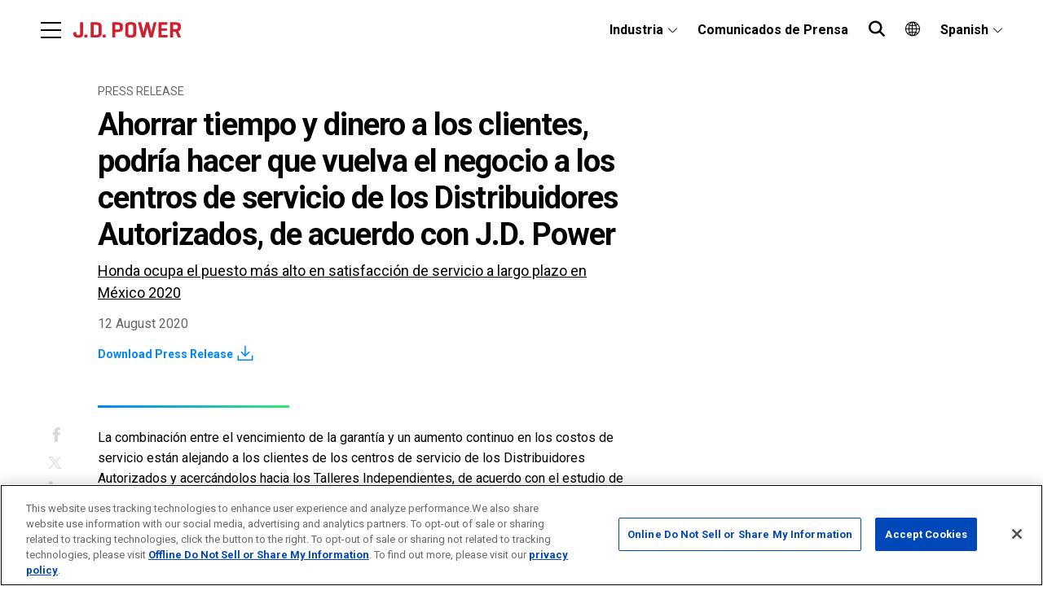

--- FILE ---
content_type: text/html; charset=UTF-8
request_url: https://mexico.jdpower.com/es/press-releases/el-estudio-de-satisfaccion-de-servicio-largo-plazo-2020-de-jd-power-csi-lt-2020
body_size: 7903
content:
<!DOCTYPE html>
<html lang="es" dir="ltr" prefix="og: https://ogp.me/ns#">
  <head>
    <meta charset="utf-8" />
<meta name="description" content="Ciudad de México: 12 de agosto de 2020 – La combinación entre el vencimiento de la garantía y un aumento continuo en los costos de servicio están alejando a los clientes de los centros de servicio de los Distribuidores Autorizados y acercándolos hacia los Talleres Independientes, de acuerdo con el estudio de Satisfacción de servicio a largo plazo 2020 de J.D. Power (CSI-LT 2020), publicado el día de hoy." />
<meta property="og:site_name" content="J.D. Power" />
<meta property="og:url" content="https://mexico.jdpower.com/es/press-releases/el-estudio-de-satisfaccion-de-servicio-largo-plazo-2020-de-jd-power-csi-lt-2020" />
<meta property="og:title" content="el estudio de Satisfacción de servicio a largo plazo 2020 de J.D. Power (CSI-LT 2020)" />
<meta property="og:description" content="Ciudad de México: 12 de agosto de 2020 – La combinación entre el vencimiento de la garantía y un aumento continuo en los costos de servicio están alejando a los clientes de los centros de servicio de los Distribuidores Autorizados y acercándolos hacia los Talleres Independientes, de acuerdo con el estudio de Satisfacción de servicio a largo plazo 2020 de J.D. Power (CSI-LT 2020), publicado el día de hoy." />
<meta name="twitter:description" content="Ciudad de México: 12 de agosto de 2020 – La combinación entre el vencimiento de la garantía y un aumento continuo en los costos de servicio están alejando a los clientes de los centros de servicio de los Distribuidores Autorizados y acercándolos hacia los Talleres Independientes, de acuerdo con el estudio de Satisfacción de servicio a largo plazo 2020 de J.D. Power (CSI-LT 2020), publicado el día de hoy." />
<meta name="twitter:title" content="el estudio de Satisfacción de servicio a largo plazo 2020 de J.D. Power (CSI-LT 2020)" />
<meta name="Generator" content="Drupal 10 (https://www.drupal.org)" />
<meta name="MobileOptimized" content="width" />
<meta name="HandheldFriendly" content="true" />
<meta name="viewport" content="width=device-width, initial-scale=1.0" />
<link rel="icon" href="/themes/custom/themekit/favicon.ico" type="image/vnd.microsoft.icon" />
<link rel="alternate" hreflang="es" href="https://mexico.jdpower.com/es/press-releases/el-estudio-de-satisfaccion-de-servicio-largo-plazo-2020-de-jd-power-csi-lt-2020" />
<link rel="canonical" href="https://mexico.jdpower.com/es/press-releases/el-estudio-de-satisfaccion-de-servicio-largo-plazo-2020-de-jd-power-csi-lt-2020" />
<link rel="shortlink" href="https://mexico.jdpower.com/es/node/1536" />
<script src="/sites/mexico/files/google_tag/jdp_gtm/google_tag.script.js?t7g92x" defer></script>
<script>window.a2a_config=window.a2a_config||{};a2a_config.callbacks=[];a2a_config.overlays=[];a2a_config.templates={};</script>

    <title>el estudio de Satisfacción de servicio a largo plazo 2020 de J.D. Power (CSI-LT 2020) | J.D. Power</title>
    <link rel="stylesheet" media="all" href="/sites/mexico/files/css/css_0jxlrPihfFuGe8jEPj1JqJPl1Ek_ZiQXAISLdEtdAXA.css?delta=0&amp;language=es&amp;theme=themekit&amp;include=eJxFzUsOAyEMA9ALITiTp8kMqOGjJCzo6TtSS7t7thcGkXe0lfBFPLU3Dw-B2UoHjLfPIj9XNsPFtnPrdG9d-ZZWSHlxGFBcipEtkc4Bif8mzjbmIcUyU7BlzvXz5ZkrP4unjTfHoj7F" />
<link rel="stylesheet" media="all" href="/sites/mexico/files/css/css_v9rx45Lbr8ppz2fsTY7WyymoYHkS9NRbcxHCbN-FghA.css?delta=1&amp;language=es&amp;theme=themekit&amp;include=eJxFzUsOAyEMA9ALITiTp8kMqOGjJCzo6TtSS7t7thcGkXe0lfBFPLU3Dw-B2UoHjLfPIj9XNsPFtnPrdG9d-ZZWSHlxGFBcipEtkc4Bif8mzjbmIcUyU7BlzvXz5ZkrP4unjTfHoj7F" />
<link rel="stylesheet" media="all" href="//fonts.googleapis.com/css?family=Roboto:400,700,900&amp;display=swap" />
<link rel="stylesheet" media="all" href="/sites/mexico/files/css/css_AaU6DFjqHrAyoHFj5jXeRLceDZg1ecEYpciBkS6_Tc4.css?delta=3&amp;language=es&amp;theme=themekit&amp;include=eJxFzUsOAyEMA9ALITiTp8kMqOGjJCzo6TtSS7t7thcGkXe0lfBFPLU3Dw-B2UoHjLfPIj9XNsPFtnPrdG9d-ZZWSHlxGFBcipEtkc4Bif8mzjbmIcUyU7BlzvXz5ZkrP4unjTfHoj7F" />

    

	<!-- OneTrust Cookies Consent Notice start -->

	<!-- If you are implementing directly in HTML, this tag is not necessary, you can remove -->

	<!-- If you will be using GTM to implement CDN, please un-pause this tag -->

	<!-- Ensure src, data-domain-script match from your tenant CDN -->

	<!-- OptanonConsentNoticeStart -->
	<script type="text/javascript" src=https://cdn.cookielaw.org/consent/503d6d4c-5130-4af9-bccb-dd494ae5b0d6/OtAutoBlock.js ></script>
	<script src=https://cdn.cookielaw.org/scripttemplates/otSDKStub.js  type="text/javascript" charset="UTF-8" data-domain-script="503d6d4c-5130-4af9-bccb-dd494ae5b0d6" ></script>
	<script type="text/javascript">
	function OptanonWrapper() { }
	</script>
	<!-- OptanonConsentNoticeEnd -->

	<!-- OneTrust Cookies Consent Notice end -->
  <!--- Organization Schema --->
  <script type="application/ld+json">
  {
    "@context": "https://schema.org",
    "@type": "Organization",
    "name": "J.D. Power",
    "url": "https://www.jdpower.com/business/",
    "logo": "https://www.jdpower.com/themes/custom/themekit/logo.svg",
    "sameAs": [
      "https://twitter.com/JDPower",
      "https://www.facebook.com/jdpower/",
      "https://www.linkedin.com/company/jd-power-and-associates",
      "https://www.instagram.com/j.d.power/",
      "https://www.youtube.com/user/jdpowercorporate"
    ]
  }
  </script>
	<meta name="theme-color" content="#8eabc3">
  </head>
  <body class="path-node page-node-type-press-release">
        <div id="skip-to-content">
      <a href="#main-content" class="skip-to-content-link">Skip to main content</a>
    </div>
    <noscript><iframe src="https://www.googletagmanager.com/ns.html?id=GTM-KFGX26" height="0" width="0" style="display:none;visibility:hidden"></iframe></noscript>
      <div class="dialog-off-canvas-main-canvas" data-off-canvas-main-canvas>
    
<div class="off-canvas-wrapper">
    <div class="region region-off-canvas off-canvas position-left" id="offCanvas" data-off-canvas="" data-transition="overlap">
    <div class="region-content">
      <button class="close-button" aria-label="Close menu" type="button" data-close></button>
              <a class="menu-logo" href="/es"></a>
            <div class="content-wrapper">
      <nav role="navigation" aria-labelledby="block-globalsites-menu" id="block-globalsites" class="block block-menu navigation menu--global-sites">
            
  <h2 class="visually-hidden" id="block-globalsites-menu">Global Sites</h2>
  

        
              <ul data-region="off_canvas" class="menu dropdown" data-dropdown-menu="" data-disable-hover="true" data-click-open="true">
                    <li class="menu-item menu-item--expanded">
                  <span tabindex="0">Global Site</span>
                                        <ul class="menu">
                    <li class="menu-item">
                  <a href="https://www.jdpower.com/business/australia">Australia</a>
                      </li>
                <li class="menu-item">
                  <a href="https://canada.jdpower.com/">Canada</a>
                      </li>
                <li class="menu-item">
                  <a href="https://china.jdpower.com/">China</a>
                      </li>
                <li class="menu-item">
                  <a href="https://europe.jdpower.com/">Europe</a>
                      </li>
                <li class="menu-item">
                  <a href="https://japan.jdpower.com/">Japan</a>
                      </li>
                <li class="menu-item">
                  <a href="/es" data-drupal-link-system-path="&lt;front&gt;">Mexico</a>
                      </li>
                <li class="menu-item">
                  <a href="https://jdpower.com/business">United States/Global</a>
                      </li>
        </ul>
  
              </li>
        </ul>
  


  </nav>
<nav role="navigation" aria-labelledby="block-themekit-main-menu-menu" id="block-themekit-main-menu" class="block block-menu navigation menu--main">
            
  <h2 class="visually-hidden" id="block-themekit-main-menu-menu">Main navigation</h2>
  

        
              <ul data-region="off_canvas" class="menu accordion-menu" data-accordion-menu="">
                    <li class="menu-item menu-item--expanded">
        <a href="/es" data-drupal-link-system-path="&lt;front&gt;">Servicios</a>
                                <ul class="menu">
                    <li class="menu-item">
        <a href="/es/estudios-de-benchmarking-de-la-industria" data-drupal-link-system-path="node/1356">Estudios de Benchmarking de la Industria</a>
              </li>
                <li class="menu-item">
        <a href="/es/mystery-shopping-automotriz" data-drupal-link-system-path="node/1336">Mystery Shopping Automotriz</a>
              </li>
                <li class="menu-item">
        <a href="/es/consultoria-de-productos-automotrices" data-drupal-link-system-path="node/1341">Consultoría de Productos Automotrices</a>
              </li>
                <li class="menu-item">
        <a href="/es/consultoria-de-venta-automotriz-al-menudeo" data-drupal-link-system-path="node/1346">Consultoría de Venta Automotriz al Menudeo</a>
              </li>
                <li class="menu-item">
        <a href="/es/programas-distinguidos-y-certificados" data-drupal-link-system-path="node/1486">Programas Distinguidos y Certificados</a>
              </li>
                <li class="menu-item">
        <a href="/es/soluciones-para-centros-de-contacto" data-drupal-link-system-path="node/1421">Soluciones Para Centros de Contacto</a>
              </li>
                <li class="menu-item">
        <a href="/es/soluciones-de-seguimiento" data-drupal-link-system-path="node/1351">Soluciones de Seguimiento</a>
              </li>
        </ul>
  
              </li>
                <li class="menu-item menu-item--expanded">
        <a href="/es" data-drupal-link-system-path="&lt;front&gt;">Industria</a>
                                <ul class="menu">
                    <li class="menu-item">
        <a href="/es/industries/automotive" data-drupal-link-system-path="node/1331">Automotriz</a>
              </li>
        </ul>
  
              </li>
                <li class="menu-item">
        <a href="/es/comunicados-de-prensa" data-drupal-link-system-path="node/1361">Comunicados de Prensa</a>
              </li>
        </ul>
  


  </nav>
<nav role="navigation" aria-labelledby="block-secondary-menu" id="block-secondary" class="block block-menu navigation menu--secondary">
            
  <h2 class="visually-hidden" id="block-secondary-menu">Secondary</h2>
  

        
              <ul data-region="off_canvas" class="menu">
                    <li class="menu-item">
        <a href="https://www.jdpower.com/business/about-us">Acerca De Nosotros </a>
              </li>
                <li class="menu-item">
        <a href="https://www.jdpower.com/business/careers">Oportunidades de Empleo</a>
              </li>
                <li class="menu-item">
        <a href="/es/contacto" data-drupal-link-system-path="node/1466">Contacto</a>
              </li>
        </ul>
  


  </nav>


<div class="language-switcher-language-url block block-language block-language-blocklanguage-interface block-languageswitcher-2" id="block-languageswitcher-2" role="navigation">
  
    
      <ul data-region="off_canvas"><li hreflang="en" data-drupal-link-system-path="node/1536" class="en"><a href="/node/1536" class="language-link" hreflang="en" data-drupal-link-system-path="node/1536">English</a></li><li hreflang="es" data-drupal-link-system-path="node/1536" class="es is-active" aria-current="page"><a href="/es/press-releases/el-estudio-de-satisfaccion-de-servicio-largo-plazo-2020-de-jd-power-csi-lt-2020" class="language-link is-active" hreflang="es" data-drupal-link-system-path="node/1536" aria-current="page">Spanish</a></li></ul>
  </div>

      </div>
    </div>
  </div>


  <div class="layout-container off-canvas-content" data-off-canvas-content>
    
      <div class="region region-highlighted">
    <div data-drupal-messages-fallback class="hidden"></div>

  </div>

    

    <header role="banner" data-sticky-container>
        <div class="region region-header sticky" data-sticky="" data-margin-top="0" data-sticky-on="small">
    <div class="region-content">
      <button type="button" class="off-canvas-trigger" data-toggle="offCanvas" aria-label="Menu"><span>Menu</span></button>
      

<div id="block-themekit-branding" class="jdp-logo-auto block block-system block-system-branding-block block-themekit-branding">
  
    
              <a href="/es" rel="home" class="site-logo">
          <img src="/themes/custom/themekit/logo.svg" alt="Home" />
    </a>
      </div>
<nav role="navigation" aria-labelledby="block-utility-menu" id="block-utility" class="block block-menu navigation menu--utility">
            
  <h2 class="visually-hidden" id="block-utility-menu">Utility</h2>
  

        
              <ul data-region="header" class="menu dropdown" data-dropdown-menu="">
                    <li class="menu-item menu-item--expanded">
                  <a href="/es" tabindex="0" data-drupal-link-system-path="&lt;front&gt;">Industria</a>
                                        <ul class="menu">
                    <li class="menu-item">
                  <a href="/es/industries/automotive" data-drupal-link-system-path="node/1331">Automotriz</a>
                      </li>
        </ul>
  
              </li>
                <li class="menu-item">
                  <a href="/es/comunicados-de-prensa" tabindex="0" data-drupal-link-system-path="node/1361">Comunicados de Prensa</a>
                      </li>
                <li class="menu-item">
                  <a href="/es/search" class="menu-item--search" tabindex="0" data-drupal-link-system-path="node/1306">Search</a>
                      </li>
                <li class="menu-item menu-item--expanded">
                  <a href="/es" class="menu-item--global-site" tabindex="0" data-drupal-link-system-path="&lt;front&gt;">Global Sites</a>
                                        <ul class="menu">
                    <li class="menu-item">
                  <a href="https://canada.jdpower.com">Canadá</a>
                      </li>
                <li class="menu-item">
                  <a href="https://china.jdpower.com">China</a>
                      </li>
                <li class="menu-item">
                  <a href="https://europe.jdpower.com">Europa</a>
                      </li>
                <li class="menu-item">
                  <a href="https://japan.jdpower.com">Japón</a>
                      </li>
                <li class="menu-item">
                  <a href="https://www.jdpower.com/business">Estados Unidos</a>
                      </li>
        </ul>
  
              </li>
        </ul>
  


  </nav>


<div class="language-switcher-language-url block block-language block-language-blocklanguage-interface block-languageswitcher" id="block-languageswitcher" role="navigation">
  
    
      <ul data-region="header"><li hreflang="en" data-drupal-link-system-path="node/1536" class="en"><a href="/node/1536" class="language-link" hreflang="en" data-drupal-link-system-path="node/1536">English</a></li><li hreflang="es" data-drupal-link-system-path="node/1536" class="es is-active" aria-current="page"><a href="/es/press-releases/el-estudio-de-satisfaccion-de-servicio-largo-plazo-2020-de-jd-power-csi-lt-2020" class="language-link is-active" hreflang="es" data-drupal-link-system-path="node/1536" aria-current="page">Spanish</a></li></ul>
  </div>

    </div>

  </div>

    </header>

    
    

    


    <main id="main-content" role="main">
      <div class="layout-content">
          <div class="region region-content">
    

<div id="block-themekit-content" class="block block-system block-system-main-block block-themekit-content">
  
    
      



<article class="node node--type-press-release node--promoted node--view-mode-full">
  <div class="node-container">
    <div class="node-content-wrapper">
      <div class="node--header">
        <div class="node-meta">
          <div class="type">Press Release</div>
        </div>
        
        <h1>
                      <strong>Ahorrar tiempo y dinero a los clientes, podría hacer que vuelva el negocio a los centros de servicio de los Distribuidores Autorizados, de acuerdo con J.D. Power</strong>

                  </h1>
        
        
        
            <div class="clearfix text-formatted field field--name-field-subhead field--type-text-long field--label-hidden field__item"><p><u>Honda ocupa el puesto más alto en satisfacción de servicio a largo plazo en México 2020</u></p>
</div>
      
        
        
        
            <div class="field field--name-field-date field--type-datetime field--label-hidden field__item"><time datetime="2020-08-12T12:00:00Z" class="datetime">12 August 2020</time>
</div>
      
        
            <div class="field field--name-field-p-asset field--type-entity-reference-revisions field--label-hidden field__item">


<div class="paragraph paragraph--type--link-file paragraph--view-mode--default">
      
            <div class="field field--name-field-file field--type-entity-reference field--label-hidden field__item"><article class="media media--type-file media--view-mode-default">
  
      
            <div class="field field--name-field-media-file field--type-file field--label-hidden field__item">
<span class="file file--mime-application-pdf file--application-pdf"> <a href="/sites/mexico/files/file/2020-08/Mexico%20CSI-LT%202020098s.pdf" type="application/pdf" title="Mexico CSI-LT 2020098s.pdf">Download Press Release</a></span>
</div>
      
  </article>
</div>
      
    
</div></div>
      
      </div>
      <div class="node__content">
        <span class="a2a_kit a2a_kit_size_32 addtoany_list" data-a2a-url="https://mexico.jdpower.com/es/press-releases/el-estudio-de-satisfaccion-de-servicio-largo-plazo-2020-de-jd-power-csi-lt-2020" data-a2a-title="el estudio de Satisfacción de servicio a largo plazo 2020 de J.D. Power (CSI-LT 2020)"><a class="a2a_button_facebook"></a><a class="a2a_button_twitter"></a><a class="a2a_button_linkedin"></a><a class="a2a_button_email"></a></span>

        
            <div class="clearfix text-formatted field field--name-body field--type-text-with-summary field--label-hidden field__item"><p>La<strong> </strong>combinación entre el vencimiento de la garantía y un aumento continuo en los costos de servicio están alejando a los clientes de los centros de servicio de los Distribuidores Autorizados y acercándolos hacia los Talleres Independientes, de acuerdo con el estudio de Satisfacción de servicio a largo plazo 2020 de J.D. Power (CSI-LT 2020), publicado el día de hoy.</p>

<p>“Dado que se prevé que las ventas de vehículos nuevos disminuyan durante el resto del año, los Distribuidores Autorizados no pueden arriesgarse a perder clientes de servicio”, dijo <strong>Gerardo Gómez Gálvez, Director General y Country Manager de J.D. Power de México.</strong> “Las oportunidades de servicio ya están minimizadas, durante esta pandemia ha existido una diminución en el manejo, así como también una menor demanda de mantenimiento a los vehículos. Los Distribuidores Autorizados deben enfocarse en desarrollar mejores precios y estrategias de retención concentrándose en los dueños de vehículos más antiguos y garantías vencidas. Estos propietarios ofrecen a los Distribuidores Autorizados un gran número de clientes potenciales que no deben ignorar".</p>

<p>Debido a que el potencial de ingresos en la industria de Servicio automotriz en México es de más de $ 19 mil millones de pesos anuales, existe una oportunidad significativa para los Distribuidores Autorizados como para los Talleres Independientes. Una vez que vencen las garantías de los vehículos, los Distribuidores Autorizados están perdiendo negocio frente a los Talleres Independientes, principalmente debido a los precios. Los distribuidores autorizados se enfocan en generar ingresos por visita a través de menos visitas de servicio, mientras que los talleres independientes generan menos ingresos por visita, pero con mayor número de visitas.</p>

<p>El estudio nos muestra que, si bien la satisfacción general entre los propietarios de vehículos de 3 a 12 años es 40 puntos más alta (en una escala de 1000 puntos) en los Distribuidores Autorizados que en los talleres independientes y más de la mitad (59%) de dichos vehículos son atendidos en talleres independientes.</p>

<p>A continuación, se presentan algunos hallazgos clave del estudio 2020:</p>

<ul>
	<li><strong>Priorizar el tiempo de los clientes: </strong>al dejar un vehículo en servicio, los clientes no quieren perder el tiempo esperando para poder hablar con un asesor sobre sus necesidades de servicio. Las puntuaciones de satisfacción mejoran en 30 puntos cuando el tiempo de espera es de dos minutos o menos. Sin embargo, el 66% de los clientes esperan más de dos minutos antes de hablar con un asesor de servicio en un distribuidor autorizado, mientras que, solo el 46% en instalaciones de talleres independientes. La satisfacción es 54 puntos más alta entre los clientes que dedican de 11 a 20 minutos en completar el papeleo, reciben una explicación de los cargos por parte de los asesores de servicio y recogen su vehículo, en comparación de aquellos clientes que completan el papeleo, pero no reciben alguna explicación de los cargos o del trabajo realizado. Cuando los clientes reciben explicaciones de los cargos y el trabajo realizado, tienen un 13% más de probabilidades de regresar a servicio.</li>
	<li><strong>Las garantías vencidas se traducen como clientes perdidos</strong>: las garantías de vehículos nuevos en general vencen después de 36 meses y los Distribuidores Autorizados a menudo pierden clientes a partir de ese momento y deciden acudir con talleres independientes, el costo del servicio es la razón principal de este cambio. Casi la mitad (43%) de los clientes con vehículos entre cuatro y siete años visitan talleres independientes simplemente por el costo del servicio y el 77% de los clientes con vehículos de ocho a 12 años lo hace por la misma razón. Los distribuidores pueden mejorar el valor percibido en la calidad y el desempeño general del asesor de servicio mediante la creación y comunicación de una estrategia de precios competitivos.</li>
	<li><strong>El precio es un motivador clave:</strong> los clientes que reciben el servicio de sus vehículos en talleres independientes gastan en promedio $ 1,208 MXN menos de lo que lo pagarían en Distribuidores Autorizados. Existe una oportunidad perdida, en los Distribuidores Autorizados, en proporcionar a los clientes de un trabajo de alta calidad a precios justos, ya que esto es, en última instancia, lo que lleva a los clientes talleres independientes.</li>
	<li><strong>La mayoría de los clientes volverán para el mantenimiento general:</strong> no es sorprendente que de &nbsp;entre el 92% de los propietarios de vehículos que pretenden llevar a cabo el mantenimiento a sus vehículos, el 62% lo hará para asegurarse que su garantía permanezca vigente y el 56% lo hará porque perciben que es necesario para su vehículo.<sup>1</sup>&nbsp;Por el contrario, la razón principal por la que los propietarios de vehículos evitarán regresar para el mantenimiento del vehículo es porque no es una prioridad en su situación financiera actual (47%).</li>
</ul>

<p><strong>Las marcas mejor evaluadas</strong></p>

<p><strong>Honda</strong> ocupa el primer lugar en satisfacción general con una puntuación de 849. <strong>Mazda</strong> (848) ocupa el segundo lugar y <strong>BMW</strong> (847) el tercero.</p>

<p>El Estudio Satisfacción de Servicio a Largo Plazo (CSI-LT) 2020 se basa en las evaluaciones de 2,854 entrevistas con propietarios de vehículos que tienen entre 3 y 12 años de antigüedad.</p>

<p>El estudio, en su segundo año, es un análisis integral de la experiencia de servicio y evalúa la satisfacción del cliente con su distribuidor autorizado o taller independiente al evaluar cinco factores (en orden de importancia): calidad del servicio (27%), asesor de servicio (22%), iniciación de servicio (19%), instalaciones (17%) y entrega del vehículo (15%) El estudio se realizó en el periodo de abril a junio de 2020.</p>

<p><strong>J.D. Power </strong>es líder a nivel mundial en el conocimiento del consumidor, servicios de consultoría y análisis de datos e información. Esto permite a J.D. Power ayudar a sus clientes a impulsar la satisfacción de sus consumidores, así como, el crecimiento y la rentabilidad de sus empresas. Fundada en 1968, J.D. Power cuenta con oficinas en Norte América, Asia Pacifico y Europa.</p>

<p><strong>Contactos de Relaciones Públicas </strong><br>
Fabiana Duran; Ciudad de México; +52 55 1012 0885;&nbsp;<a href="mailto:fabianaduranp@gmail.com">fabianaduranp@gmail.com</a><br>
Jair Montes de Oca; Ciudad de México; +52 55 4161 4318; <a href="mailto:jair.montes@jdpa.com">jair.montes@jdpa.com</a><br>
Geno Effler; Estados Unidos.; 714-621-6224; <a href="mailto:media.relations@jdpa.com">media.relations@jdpa.com</a></p>

<p><strong>Acerca de J.D. Power, Publicidad/Reglas de Promoción: </strong><a href="http://www.jdpower.com/business/about-us/press-release-info">www.jdpower.com/business/about-us/press-release-info</a></p>

<p class="MsoFootnoteText"><sup>1</sup>J.D. Power 2020 Confianza del Consumidor Automotriz en México (CCAM) Estudio</p></div>
      
      <div class="field field--name-field-chart-images field--type-entity-reference field--label-hidden field__items">
              <div class="field__item">    <img loading="lazy" srcset="/sites/mexico/files/styles/small/public/image/2020-08/2020098esp.jpg?itok=LR3RUhkc 1x, /sites/mexico/files/styles/large/public/image/2020-08/2020098esp.jpg?itok=GIqC-XoO 2x" width="640" height="853" src="/sites/mexico/files/styles/small/public/image/2020-08/2020098esp.jpg?itok=LR3RUhkc" alt="2020 Mexico CSI " />


</div>
          </div>
  
      </div>
    </div>
      </div>
      <div class="node--footer">
      
            <div class="field field--name-field-p-related-articles field--type-entity-reference-revisions field--label-hidden field__item">


<div class="paragraph paragraph--type--summary-articles paragraph--view-mode--default summary-component">
  <div class="paragraph-content">
        

<div class='summary-output'>




<a class="node node--type-press-release node--promoted node--view-mode-teaser" href="/es/press-releases/el-estudio-de-satisfaccion-con-el-servicio-csi" aria-label="Read More">
  <div class="node__content">
    <div class="content">
      <span class="field field--name-title field--type-string field--label-hidden">el estudio de Satisfacción con el Servicio (CSI)</span>

      
      <div class="meta">
        
            <div class="field field--name-field-date field--type-datetime field--label-hidden field__item"><time datetime="2020-10-30T12:00:00Z" class="datetime">30 October 2020</time>
</div>
      
              </div>
    </div>
    <span class="read-more">
      Read More
    </span>
  </div>
</a>


</div>

  </div>
</div>
</div>
      
      
    </div>
  
</article>


  </div>

  </div>

      </div>    </main>

          <footer role="contentinfo">
          <div class="region region-footer">
    <div class="region-content">
      <div class="footer-logo"></div>
      <nav role="navigation" aria-labelledby="block-themekit-footer-menu" id="block-themekit-footer" class="block block-menu navigation menu--footer">
            
  <h2 class="visually-hidden" id="block-themekit-footer-menu">Footer menu</h2>
  

        
              <ul data-region="footer" class="menu">
                    <li class="menu-item">
        <a href="https://www.jdpower.com/business/careers"> Oportunidades de Empleo</a>
              </li>
                <li class="menu-item">
        <a href="/es/acerca-de-nosotros" data-drupal-link-system-path="node/1431">Acerca de Nosotros</a>
              </li>
                <li class="menu-item">
        <a href="/es/contacto" data-drupal-link-system-path="node/1466">Contáctenos J.D. Power Mexico</a>
              </li>
                <li class="menu-item">
        <a href="https://www.jdpower.com/privacy">Aviso de privacidad</a>
              </li>
                <li class="menu-item">
        <a href="https://www.jdpower.com/Terms-of-Use">Condiciones de Uso</a>
              </li>
        </ul>
  


  </nav>
<nav role="navigation" aria-labelledby="block-social-menu" id="block-social" class="block block-menu navigation menu--social">
            
  <h2 class="visually-hidden" id="block-social-menu">Social</h2>
  

        
              <ul data-region="footer" class="menu">
                    <li class="menu-item">
        <a href="https://twitter.com/JDPower">Twitter</a>
              </li>
                <li class="menu-item">
        <a href="https://www.facebook.com/jdpower/">Facebook</a>
              </li>
                <li class="menu-item">
        <a href="https://www.linkedin.com/company/jd-power-and-associates">LinkedIn</a>
              </li>
                <li class="menu-item">
        <a href="https://www.instagram.com/j.d.power/">Instagram</a>
              </li>
                <li class="menu-item">
        <a href="https://www.youtube.com/user/jdpowercorporate">YouTube</a>
              </li>
        </ul>
  


  </nav>

      <div class="copyright">©2025 J.D.Power. All Rights Reserved</br></br>
      <p class="patent-info" style="font-size: smaller;">This page is intended to serve as notice under 35 U.S. C. 287(a)</br>
      US Patent Number: 9,747,611</br>
      US Patent Number: 11,443,332
      </p>
      </div>
    </div>
  </div>

      </footer>
    
  </div></div>

  </div>

    
    <script type="application/json" data-drupal-selector="drupal-settings-json">{"path":{"baseUrl":"\/","pathPrefix":"es\/","currentPath":"node\/1536","currentPathIsAdmin":false,"isFront":false,"currentLanguage":"es"},"pluralDelimiter":"\u0003","suppressDeprecationErrors":true,"user":{"uid":0,"permissionsHash":"4245df200bea6dc596b660d4fb3c0bec2693aafda1d6b3240f2d27ae868bd594"}}</script>
<script src="/sites/mexico/files/js/js_rIx5glQfykOHFVOTonUIuCfM6sdx8h8ZIWp2HvLcWec.js?scope=footer&amp;delta=0&amp;language=es&amp;theme=themekit&amp;include=eJxLTEkpyU_Mq9RPhDL00ory80p0SjJSc1OzM0v0YQwAU84QQA"></script>
<script src="https://static.addtoany.com/menu/page.js" defer></script>
<script src="/sites/mexico/files/js/js_iG0lenklchkErFdJgp_-3Emk-VMxpKs4kEtrpSX7IGw.js?scope=footer&amp;delta=2&amp;language=es&amp;theme=themekit&amp;include=eJxLTEkpyU_Mq9RPhDL00ory80p0SjJSc1OzM0v0YQwAU84QQA"></script>
<script src="https://player.vimeo.com/api/player.js"></script>
<script src="/sites/mexico/files/js/js_TK9JL4V3KwTtr1ZzxoCNb4LWWAKA8TmNINpAidjlV0Q.js?scope=footer&amp;delta=4&amp;language=es&amp;theme=themekit&amp;include=eJxLTEkpyU_Mq9RPhDL00ory80p0SjJSc1OzM0v0YQwAU84QQA"></script>

  </body>
</html>


--- FILE ---
content_type: text/css
request_url: https://tags.srv.stackadapt.com/sa.css
body_size: -11
content:
:root {
    --sa-uid: '0-b42a7ee2-a46f-593c-5a19-1d6554ec461d';
}

--- FILE ---
content_type: text/plain
request_url: https://www.google-analytics.com/j/collect?v=1&_v=j102&a=2074457787&t=pageview&_s=1&dl=https%3A%2F%2Fmexico.jdpower.com%2Fes%2Fpress-releases%2Fel-estudio-de-satisfaccion-de-servicio-largo-plazo-2020-de-jd-power-csi-lt-2020&ul=en-us%40posix&dt=el%20estudio%20de%20Satisfacci%C3%B3n%20de%20servicio%20a%20largo%20plazo%202020%20de%20J.D.%20Power%20(CSI-LT%202020)%20%7C%20J.D.%20Power&sr=1280x720&vp=1280x720&_u=YGDAAAABAAAAAGAAg~&jid=1327712051&gjid=307379570&cid=168234053.1769321056&tid=UA-33974527-1&_gid=745094249.1769321056&_r=1&_slc=1&gtm=45He61m0n71KFGX26v71149904za200zd71149904&gcd=13l3l3l3l1l1&dma=0&tag_exp=103116026~103200004~104527907~104528501~104684208~104684211~105391252~115495938~115938466~115938469~116682876~117041587~117223560&z=1631915467
body_size: -831
content:
2,cG-V9GE7WEZJG